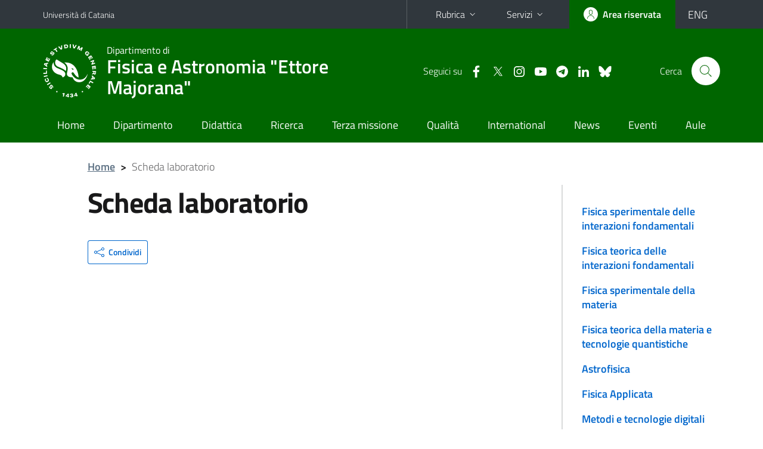

--- FILE ---
content_type: text/html; charset=utf-8
request_url: https://www.dfa.unict.it/laboratori/particelle
body_size: 6961
content:
<!DOCTYPE html>
<html lang="it">
<head>
<meta charset="utf-8">
<title>Scheda laboratorio | Dipartimento di Fisica e Astronomia &quot;Ettore Majorana&quot;</title>
<meta name="viewport" content="width=device-width,initial-scale=1,shrink-to-fit=no">
<meta name="Generator" content="Drupal 7 (http://drupal.org)">
<link rel="canonical" href="/it/content/scheda-laboratorio">
<link rel="shortlink" href="/it/node/1888">
<link rel="shortcut icon" href="https://www.dfa.unict.it/sites/all/themes/id_theme_sd/favicon.ico" type="image/vnd.microsoft.icon">
<link href="/bootstrap-italia/css/bootstrap-italia.min.css" rel="stylesheet">
<link type="text/css" rel="stylesheet" href="https://www.dfa.unict.it/sites/default/files/css/css_xE-rWrJf-fncB6ztZfd2huxqgxu4WO-qwma6Xer30m4.css" media="all">
<link type="text/css" rel="stylesheet" href="https://www.dfa.unict.it/sites/default/files/css/css_ORJdyVv7ZrVXnvPd3pkhO1IeM9hFVTu0Sw6P9nWSRZ8.css" media="all">
<link type="text/css" rel="stylesheet" href="https://www.dfa.unict.it/sites/default/files/css/css_nEUQ8eo3b_tOt7Fh_P2l1QwYH-3X9UxP1RJTN4IxNZM.css" media="all">
<style type="text/css" media="all">
<!--/*--><![CDATA[/*><!--*/
.skiplinks{background-color:#fff}#menu-di-servizio .dropdown-menu,.it-header-slim-right-zone .dropdown-menu{z-index:9999}#menu-servizi{z-index:1001}#nav10.navbar-collapsable{z-index:1000!important}#nav10.navbar-collapsable .close-div{background-color:transparent}
.unict-green .it-header-slim-wrapper .btn-full,.unict-green .it-header-center-wrapper,.unict-green .back-to-top,.unict-green .btn-primary,.unict-green #home-sd h2{background-color:#060}.unict-green .bg-primary{background-color:#060!important}.unict-green .text-primary{color:#060!important}.unict-green .it-header-slim-wrapper .btn-full:hover,.unict-green .btn-primary:hover,.unict-green .back-to-top:hover{background-color:#050;color:#fff!important}.unict-green .it-header-slim-wrapper .btn-full:active,.unict-green .btn-primary:active{background-color:#040!important}.unict-green .it-header-slim-wrapper .btn-full .icon-primary,.unict-green .it-header-center-wrapper .it-header-center-content-wrapper .it-search-wrapper a.rounded-icon svg,.unict-green .btn-primary .icon-primary{fill:#060!important}.unict-green .it-footer-main{background-color:#040}.unict-green .it-footer-small-prints{background-color:#122112}@media(min-width:992px){.unict-green .it-header-navbar-wrapper{background-color:#060}}@media(max-width:991px){.unict-green .it-header-center-wrapper .it-header-center-content-wrapper .it-search-wrapper a.rounded-icon svg{fill:#fff!important}.unict-green .it-header-slim-wrapper .btn-full,.unict-green .it-header-slim-wrapper .btn-full:hover{background-color:transparent}.unict-green .it-nav-wrapper .navbar .navbar-collapsable .navbar-nav li a.nav-link{color:#060}.unict-green .it-nav-wrapper .navbar .navbar-collapsable .navbar-nav li a.nav-link.active{border-left-color:#060}.unict-green #it-main-menu .nav-item svg{fill:#060}}
.it-header-center-wrapper .it-header-center-content-wrapper .it-right-zone .it-socials ul .icon{margin-left:12px}@media(max-width:991px){.it-header-center-wrapper .it-header-center-content-wrapper .it-right-zone .it-socials{display:none!important}}

/*]]>*/-->
</style>
<link type="text/css" rel="stylesheet" href="https://www.dfa.unict.it/sites/default/files/css/css_QgE7281FEOkrWeTNv4ub8esodNXZsEmlIJXPOBl7PNU.css" media="all">
<script type="text/javascript" src="https://www.dfa.unict.it/sites/default/files/js/js_6UR8aB1w5-y_vdUUdWDWlX2QhWu_qIXlEGEV48YgV-c.js"></script>
<script type="text/javascript" src="https://www.dfa.unict.it/sites/default/files/js/js_onbE0n0cQY6KTDQtHO_E27UBymFC-RuqypZZ6Zxez-o.js"></script>
<script type="text/javascript" src="https://www.dfa.unict.it/sites/default/files/js/js_qrf44QUDL_YTtRm1c_V_5DthK1dj0B5pBTFSfp1hfmk.js"></script>
<script type="text/javascript" src="https://www.dfa.unict.it/sites/default/files/js/js_-3-9i-5ou796fgOL9kE84UPlHjyxNSKBDDHIXZszehE.js"></script>
<script type="text/javascript">
<!--//--><![CDATA[//><!--
jQuery.extend(Drupal.settings, {"basePath":"\/","pathPrefix":"it\/","setHasJsCookie":0,"ajaxPageState":{"theme":"id_theme_sd","theme_token":"BIyUKDwzPJjYTlmRxv_F9BRPRBvh2YaEvO-55j_uJXs","js":{"sites\/all\/modules\/jquery_update\/replace\/jquery\/2.2\/jquery.min.js":1,"misc\/jquery-extend-3.4.0.js":1,"misc\/jquery-html-prefilter-3.5.0-backport.js":1,"misc\/jquery.once.js":1,"misc\/drupal.js":1,"sites\/all\/modules\/jquery_update\/js\/jquery_browser.js":1,"misc\/form-single-submit.js":1,"sites\/all\/modules\/ckeditor_accordion\/js\/ckeditor-accordion.js":1,"public:\/\/languages\/it_BvipHdvniTMOAUyICqa5WfZieR82v1QPTH0PelJrXvo.js":1,"sites\/all\/modules\/lightbox2\/js\/lightbox.js":1},"css":{"modules\/system\/system.base.css":1,"modules\/system\/system.menus.css":1,"modules\/system\/system.messages.css":1,"modules\/system\/system.theme.css":1,"sites\/all\/modules\/ckeditor_accordion\/css\/ckeditor-accordion.css":1,"sites\/all\/modules\/date\/date_repeat_field\/date_repeat_field.css":1,"modules\/field\/theme\/field.css":1,"modules\/node\/node.css":1,"modules\/search\/search.css":1,"modules\/user\/user.css":1,"sites\/all\/modules\/views\/css\/views.css":1,"sites\/all\/modules\/ckeditor\/css\/ckeditor.css":1,"sites\/all\/modules\/ctools\/css\/ctools.css":1,"sites\/all\/modules\/lightbox2\/css\/lightbox.css":1,"sites\/all\/modules\/taxonomy_access\/taxonomy_access.css":1,"0":1,"1":1,"2":1,"sites\/all\/themes\/id_theme\/style.css":1,"sites\/all\/themes\/id_theme_sd\/sd.css":1}},"lightbox2":{"rtl":"0","file_path":"\/(\\w\\w\/)public:\/","default_image":"\/sites\/all\/modules\/lightbox2\/images\/brokenimage.jpg","border_size":10,"font_color":"000","box_color":"fff","top_position":"","overlay_opacity":"0.8","overlay_color":"000","disable_close_click":1,"resize_sequence":0,"resize_speed":400,"fade_in_speed":400,"slide_down_speed":600,"use_alt_layout":0,"disable_resize":0,"disable_zoom":0,"force_show_nav":0,"show_caption":1,"loop_items":0,"node_link_text":"View Image Details","node_link_target":0,"image_count":"Image !current of !total","video_count":"Video !current of !total","page_count":"Page !current of !total","lite_press_x_close":"press \u003Ca href=\u0022#\u0022 onclick=\u0022hideLightbox(); return FALSE;\u0022\u003E\u003Ckbd\u003Ex\u003C\/kbd\u003E\u003C\/a\u003E to close","download_link_text":"","enable_login":false,"enable_contact":false,"keys_close":"c x 27","keys_previous":"p 37","keys_next":"n 39","keys_zoom":"z","keys_play_pause":"32","display_image_size":"original","image_node_sizes":"()","trigger_lightbox_classes":"","trigger_lightbox_group_classes":"","trigger_slideshow_classes":"","trigger_lightframe_classes":"","trigger_lightframe_group_classes":"","custom_class_handler":0,"custom_trigger_classes":"","disable_for_gallery_lists":1,"disable_for_acidfree_gallery_lists":true,"enable_acidfree_videos":true,"slideshow_interval":5000,"slideshow_automatic_start":true,"slideshow_automatic_exit":true,"show_play_pause":true,"pause_on_next_click":false,"pause_on_previous_click":true,"loop_slides":false,"iframe_width":600,"iframe_height":400,"iframe_border":1,"enable_video":0,"useragent":"Mozilla\/5.0 (Macintosh; Intel Mac OS X 10_15_7) AppleWebKit\/537.36 (KHTML, like Gecko) Chrome\/131.0.0.0 Safari\/537.36; ClaudeBot\/1.0; +claudebot@anthropic.com)"},"ckeditor_accordion":{"collapseAll":1},"urlIsAjaxTrusted":{"\/it\/search\/node":true}});
//--><!]]>
</script>
</head>
<body class="html not-front not-logged-in one-sidebar sidebar-first page-node page-node- page-node-1888 node-type-pagina-dinamica i18n-it sd238 unict-green hide_mmfc reduce_padding_mm">
<div class="skiplinks"><a class="sr-only sr-only-focusable" href="#it-main" accesskey="c">Vai al contenuto principale</a><a class="sr-only sr-only-focusable" href="#it-main-menu" accesskey="n">Vai al menu di navigazione</a></div>
<header class="it-header-wrapper">
<div class="it-header-slim-wrapper">
<div class="container">
<div class="row"><div class="col-12">
<div class="it-header-slim-wrapper-content">
<a class="d-none d-lg-block navbar-brand" href="https://www.unict.it">Università di Catania</a>
<div class="nav-mobile"><nav aria-label="Navigazione accessoria">
<a class="it-opener d-lg-none mr-1" href="https://www.unict.it" aria-hidden="true" tabindex="-1">Università di Catania</a><a class="it-opener d-lg-none" data-toggle="collapse" href="#menu-di-servizio" role="button" aria-expanded="false" aria-controls="menu-di-servizio" title="Apri il menu di servizio"><svg class="icon" role="img"><use href="/bootstrap-italia/svg/sprite.svg#it-expand"></use></svg></a>
<div class="link-list-wrapper collapse" id="menu-di-servizio">
<ul class="link-list border-right-0 pr-0">
<li class="dropdown"><a class="list-item dropdown-toggle" href="#" role="button" data-toggle="dropdown" aria-expanded="false">Rubrica<svg class="icon d-none d-lg-block" role="img"><use href="/bootstrap-italia/svg/sprite.svg#it-expand"></use></svg></a>
<div class="dropdown-menu"><div class="row"><div class="col-12 px-3">
<form action="https://www.unict.it/content/cerca-nella-rubrica" method="post" id="rubrica-form" accept-charset="UTF-8" class="unict-form">
<div class="container">
<div class="form-row"><label for="input-01" class="sr-only">Cerca nella rubrica per cognome</label><input required id="input-01" name="trova" type="text" class="form-control" autocomplete="family-name" placeholder="Cerca nella rubrica per cognome"></div>
<div class="form-row mt-2 mb-1"><input type="submit" class="btn btn-primary btn-xs py-1" value="CERCA"></div>
</div>
</form>
</div></div></div></li>
<li class="dropdown"><a class="list-item dropdown-toggle" href="#" role="button" data-toggle="dropdown" aria-expanded="false">Servizi<svg class="icon d-none d-lg-block" role="img"><use href="/bootstrap-italia/svg/sprite.svg#it-expand"></use></svg></a>
<div class="dropdown-menu" id="menu-servizi"><div class="row"><div class="col-12"><div class="link-list-wrapper">
<ul>
<li><a class="list-item" href="https://studenti.smartedu.unict.it" target="_blank" rel="noopener"><span>Portale studenti</span></a></li>
<li><a class="list-item" href="https://docenti.smartedu.unict.it/docenti/" target="_blank" rel="noopener"><span>Portale docenti / didattica</span></a></li>
<li><a class="list-item" href="https://intranet.unict.it" target="_blank" rel="noopener"><span>Portale personale</span></a></li>
<li><a class="list-item" href="https://segreterie.smartedu.unict.it" target="_blank" rel="noopener"><span>Portale segreterie</span></a></li>
<li><a class="list-item" href="https://www.sida.unict.it" target="_blank" rel="noopener"><span>Biblioteca digitale</span></a></li>
<li><a class="list-item" href="https://webmail365.unict.it" target="_blank" rel="noopener"><span>Webmail studenti</span></a></li>
<li><a class="list-item" href="https://webmail.unict.it" target="_blank" rel="noopener"><span>Webmail docenti e personale</span></a></li>
<li><a class="list-item" href="https://studium.unict.it" target="_blank" rel="noopener"><span>E-learning / Studium</span></a></li>
<li><a class="list-item" href="https://www.unict.it/servizi/servizi-web"><span>Servizi informatici</span></a></li>
<li><a class="list-item" href="https://www.unict.it/servizi"><span><strong>Tutti i servizi</strong> &raquo;</span></a></li>
</ul>
</div></div></div></div></li>
</ul>
</div>
</nav></div>
<div class="it-header-slim-right-zone">
<a class="btn btn-icon btn-full" href="/content/login-cas"><span class="rounded-icon"><svg class="icon icon-primary" role="img" aria-label="Accedi all'area riservata"><use href="/bootstrap-italia/svg/sprite.svg#it-user"></use></svg></span><span class="d-none d-lg-block">Area riservata</span></a>
<div class="nav-item"><a class="nav-link py-0" href="/en" id="lansw"><span>ENG</span></a></div>
</div>
</div>
</div></div>
</div>
</div>
<div class="it-nav-wrapper">
<div class="it-header-center-wrapper">
<div class="container">
<div class="row"><div class="col-12">
<div class="it-header-center-content-wrapper">
<div class="it-brand-wrapper"><a href="/it"><img src="/sites/all/themes/id_theme/unict.svg" alt="Logo UniCt" class="icon unict"><div class="it-brand-text"><h3>Dipartimento di</h3><h2>Fisica e Astronomia "Ettore Majorana"</h2></div></a></div>
<div class="it-right-zone"><div class="it-socials d-none d-md-flex"><span>Seguici&nbsp;su</span><ul><li><a href="https://www.facebook.com/dfa.unict.it"><svg class="icon" aria-label="Facebook"><use href="/bootstrap-italia/svg/sprite.svg#it-facebook"></use></svg></a></li>
<li><a href="https://twitter.com/DfaUnict"><svg class="icon" aria-label="Twitter"><use href="/bootstrap-italia/svg/sprite.svg#it-twitter"></use></svg></a></li>
<li><a href="https://www.instagram.com/dfa.unict/"><svg class="icon" aria-label="Instagram"><use href="/bootstrap-italia/svg/sprite.svg#it-instagram"></use></svg></a></li>
<li><a href="https://www.youtube.com/@DFA-UniCT"><svg class="icon" aria-label="YouTube"><use href="/bootstrap-italia/svg/sprite.svg#it-youtube"></use></svg></a></li>
<li><a href="https://t.me/FisicaCT"><svg class="icon" aria-label="Telegram"><use href="/bootstrap-italia/svg/sprite.svg#it-telegram"></use></svg></a></li>
<li><a href="https://www.linkedin.com/company/dfa-unict-it/"><svg class="icon" aria-label="LinkedIn"><use href="/bootstrap-italia/svg/sprite.svg#it-linkedin"></use></svg></a></li>
<li><a href="https://bsky.app/profile/dfa-unict-it.bsky.social"><svg class="icon icon-fix" aria-label="Bluesky"><use href="/sites/all/themes/id_theme/bluesky.svg#bluesky"></use></svg></a></li>
</ul></div><div class="it-search-wrapper"><span class="d-none d-md-block">Cerca</span><a class="search-link rounded-icon" href="#" data-target="#searchModal" data-toggle="modal" aria-label="Cerca" title="Cerca"><svg class="icon" role="img"><use href="/bootstrap-italia/svg/sprite.svg#it-search"></use></svg></a></div>
</div>
</div>
</div></div>
</div>
</div>
<div class="it-header-navbar-wrapper">
<div class="container">
<div class="row"><div class="col-12">
<nav class="navbar navbar-expand-lg" aria-label="Navigazione principale">
<button class="custom-navbar-toggler" type="button" aria-controls="nav10" aria-expanded="false" aria-label="attiva / disattiva la navigazione" data-target="#nav10"><svg class="icon" role="img"><use href="/bootstrap-italia/svg/sprite.svg#it-burger"></use></svg></button>
<div class="navbar-collapsable" id="nav10">
<div class="overlay"></div>
<div class="close-div"><button class="close-menu border-0" type="button" aria-label="chiudi"><svg class="icon icon-white" role="img"><use href="/bootstrap-italia/svg/sprite.svg#it-close-big"></use></svg></button></div>
<div class="menu-wrapper" id="it-main-menu">
<ul class="navbar-nav">
<li class="nav-item"><a class="nav-link" href="/it" accesskey="h">Home</a></li>
<li class="nav-item"><a class="nav-link" href="/it/content/chi-siamo" accesskey="i">Dipartimento</a></li>
<li class="nav-item"><a class="nav-link" href="/it/content/presentazione" accesskey="t">Didattica</a></li>
<li class="nav-item"><a class="nav-link" href="/it/ricerca/ricerca">Ricerca</a></li>
<li class="nav-item"><a class="nav-link" href="/it/content/terza-missione">Terza missione</a></li>
<li class="nav-item"><a class="nav-link" href="https://www.dfa.unict.it/it/content/commissione-qualit%C3%A0-del-dipartimento">Qualità</a></li>
<li class="nav-item"><a class="nav-link" href="/it/content/international">International</a></li>
<li class="nav-item"><a class="nav-link" href="/it/notizie">News</a></li>
<li class="nav-item"><a class="nav-link" href="/it/eventi">Eventi</a></li>
<li class="nav-item"><a class="nav-link" href="/it/content/aulario-dfa">Aule</a></li>
</ul>
</div>
</div>
</nav>
</div></div>
</div>
</div>
</div>
</header>
<div class="d-md-none bg-light p-3 pl-4"><div class="row"><div class="col-md-12"><a href="#menu-sezione" data-attribute="forward" class="text-decoration-none text-dark"><svg class="icon icon-sm align-top" role="img"><use href="/bootstrap-italia/svg/sprite.svg#it-list"></use></svg><span class="pl-3 fw-bold">Vai ai contenuti correlati</span></a></div></div></div>
<main id="it-main">
<section id="breadcrumb">
<div class="container">
<div class="row">
<div class="offset-lg-1 col-lg-11 col-md-12 px-3 px-sm-0 pb-2">
<nav class="breadcrumb-container" aria-label="Percorso di navigazione">
<ol class="breadcrumb">
<li class="breadcrumb-item"><a href="/it">Home</a><span class="separator">&gt;</span></li>
<li class="breadcrumb-item active" aria-current="page">Scheda laboratorio</li>
</ol>
</nav>
</div>
</div>
</div>
</section>
<section id="content">
<div class="container">
<div class="row">
<div class="offset-lg-1 col-lg-7 col-md-7 px-3 px-sm-0">
<article id="content-node-1888">
<h1>Scheda laboratorio</h1><div class="region region-content">
<div id="block-system-main" class="block block-system">

<div class="content">
<div id="node-1888" class="node node-pagina-dinamica clearfix">

  
      
  
  <div class="content">
      </div>

  
  
</div>

</div>
</div>
</div>
<div class="dropdown" id="it-share">
<a class="dropdown-toggle btn btn-outline-primary btn-icon btn-xs mt-2 mb-3 p-2" href="#" role="button" data-toggle="dropdown" aria-expanded="false"><svg class="icon icon-primary icon-sm" role="img"><use href="/bootstrap-italia/svg/sprite.svg#it-share"></use></svg><span>Condividi</span></a>
<div class="dropdown-menu"><div class="link-list-wrapper"><ul class="link-list">
<li><a class="list-item" rel="nofollow" href="https://www.facebook.com/sharer/sharer.php?src=bm&amp;u=https%3A%2F%2Fwww.dfa.unict.it%2Flaboratori%2Fparticelle&amp;t=Scheda+laboratorio&amp;v=3" onclick="javascript:window.open(this.href,'','menubar=no,toolbar=no,resizable=yes,scrollbar=yes,height=500,width=720');return false;"><svg class="icon icon-primary icon-sm align-middle mr-1" role="img"><use href="/bootstrap-italia/svg/sprite.svg#it-facebook-square"></use></svg><span class="u-hiddenVisually">Facebook</span></a></li>
<li><a class="list-item" rel="nofollow" href="https://www.twitter.com/share?url=https%3A%2F%2Fwww.dfa.unict.it%2Flaboratori%2Fparticelle" onclick="javascript:window.open(this.href,'','menubar=no,toolbar=no,resizable=yes,scrollbar=yes,height=600,width=600');return false;"><svg class="icon icon-primary icon-sm align-middle mr-1" role="img"><use href="/bootstrap-italia/svg/sprite.svg#it-twitter"></use></svg><span class="u-hiddenVisually">Twitter</span></a></li>
<li><a class="list-item" href="https://api.whatsapp.com/send?text=https%3A%2F%2Fwww.dfa.unict.it%2Flaboratori%2Fparticelle" data-action="share/whatsapp/share"><svg class="icon icon-primary icon-sm align-middle mr-1" role="img"><use href="/bootstrap-italia/svg/sprite.svg#it-whatsapp"></use></svg><span class="u-hiddenVisually">Whatsapp</span></a></li>
<li><a class="list-item" href="https://t.me/share/url?url=https%3A%2F%2Fwww.dfa.unict.it%2Flaboratori%2Fparticelle&amp;text=Scheda+laboratorio" data-action="share/telegram/share"><svg class="icon icon-primary icon-sm align-middle mr-1" role="img"><use href="/bootstrap-italia/svg/sprite.svg#it-telegram"></use></svg><span class="u-hiddenVisually">Telegram</span></a></li>
<li><a class="list-item" href="mailto:?subject=Dipartimento+di+Fisica+e+Astronomia+%22Ettore+Majorana%22+-+Scheda+laboratorio&amp;body=https%3A%2F%2Fwww.dfa.unict.it%2Flaboratori%2Fparticelle"><svg class="icon icon-primary icon-sm align-middle mr-1" role="img"><use href="/bootstrap-italia/svg/sprite.svg#it-mail"></use></svg><span class="u-hiddenVisually">Email</span></a></li>
</ul></div></div>
</div>
</article>
</div>
<div class="offset-lg-1 col-lg-3 offset-md-1 col-md-4">
<div class="region region-sidebar-first">
<aside id="menu-sezione">
<div id="block-menu-block-26" class="sidebar-wrapper it-line-left-side block block-menu-block">

<div class="sidebar-linklist-wrapper"><div class="link-list-wrapper">
<ul class="menu"><li><a class="list-item medium" href="/it/ricerca/fisica-sperimentale-delle-interazioni-fondamentali">Fisica sperimentale delle interazioni fondamentali</a></li>
<li><a class="list-item medium" href="/it/ricerca/fisica-teorica-delle-interazioni-fondamentali">Fisica teorica delle interazioni fondamentali</a></li>
<li><a class="list-item medium" href="/it/ricerca/fisica-sperimentale-della-materia">Fisica sperimentale della materia</a></li>
<li><a class="list-item medium" href="/it/ricerca/fisica-teorica-della-materia-e-tecnologie-quantistiche">Fisica teorica della materia e tecnologie quantistiche</a></li>
<li><a class="list-item medium" href="/it/ricerca/astrofisica">Astrofisica</a></li>
<li><a class="list-item medium" href="/it/ricerca/fisica-applicata">Fisica Applicata</a></li>
<li><a class="list-item medium" href="/it/ricerca/metodi-e-tecnologie-digitali-la-fisica">Metodi e tecnologie digitali per la fisica</a></li>
<li><a class="list-item medium" href="/it/ricerca/laboratori">Laboratori</a></li>
<li><a class="list-item medium" href="/it/ricerca/enti-di-ricerca" accesskey="g">Enti di ricerca</a></li>
<li><a class="list-item medium" href="/it/ricerca/convenzioni">Convenzioni</a></li>
<li><a class="list-item medium" href="https://www.dfa.unict.it/it/content/commissione-ricerca-0">Commissione Ricerca</a></li>
</ul></div></div>
</div>
</aside>
</div>
</div>
</div>
</div>
</section>
</main>
<footer class="it-footer">
<div class="it-footer-main">
<div class="container">
<section><div class="row clearfix"><div class="col-sm-12"><div class="it-brand-wrapper"><a href="/it"><img src="/sites/all/themes/id_theme/monogramma.svg" class="icon monogramma_icon" alt="Monogramma UniCt"><div class="it-brand-text unict_monogramma"><h3>Dipartimento di</h3><h2>Fisica e Astronomia "Ettore Majorana"</h2></div></a></div></div></div></section>
<section>
<div class="row">
<div class="col-md-4 col-sm-6 pb-2">
<div id="block-block-51" class="block block-block">
<h3>Dove siamo</h3>

<div class="content">
<p>Cittadella Universitaria<br>
Via Santa Sofia, 64<br>
95123 - Catania (Italy)<br>
» <a href="/it/content/dove-siamo"><strong>dove siamo</strong></a></p>

</div>
</div>
</div>
<div class="col-md-4 col-sm-6 pb-2">
<div id="block-block-7" class="block block-block">
<h3>Contatti</h3>

<div class="content">
<p>Telefono: +39 095 378 5111<br>
Fax: +39 095 337938<br>
<a href="mailto:dfa@unict.it">dfa@unict.it</a><br>
<a href="mailto:dfa.didattica@unict.it">dfa.didattica@unict.it</a></p>
</div>
</div>
</div>
<div class="col-md-4 col-sm-6 pb-2">
<h3>Seguici&nbsp;su</h3>
<ul class="list-inline text-left social"><li class="list-inline-item pb-2"><a class="p-1" href="https://www.facebook.com/dfa.unict.it"><svg class="icon icon-sm icon-white align-top" aria-label="Facebook"><use href="/bootstrap-italia/svg/sprite.svg#it-facebook"></use></svg></a></li><li class="list-inline-item pb-2"><a class="p-1" href="https://twitter.com/DfaUnict"><svg class="icon icon-sm icon-white align-top" aria-label="Twitter"><use href="/bootstrap-italia/svg/sprite.svg#it-twitter"></use></svg></a></li><li class="list-inline-item pb-2"><a class="p-1" href="https://www.instagram.com/dfa.unict/"><svg class="icon icon-sm icon-white align-top" aria-label="Instagram"><use href="/bootstrap-italia/svg/sprite.svg#it-instagram"></use></svg></a></li><li class="list-inline-item pb-2"><a class="p-1" href="https://www.youtube.com/@DFA-UniCT"><svg class="icon icon-sm icon-white align-top" aria-label="YouTube"><use href="/bootstrap-italia/svg/sprite.svg#it-youtube"></use></svg></a></li><li class="list-inline-item pb-2"><a class="p-1" href="https://t.me/FisicaCT"><svg class="icon icon-sm icon-white align-top" aria-label="Telegram"><use href="/bootstrap-italia/svg/sprite.svg#it-telegram"></use></svg></a></li><li class="list-inline-item pb-2"><a class="p-1" href="https://www.linkedin.com/company/dfa-unict-it/"><svg class="icon icon-sm icon-white align-top" aria-label="LinkedIn"><use href="/bootstrap-italia/svg/sprite.svg#it-linkedin"></use></svg></a></li><li class="list-inline-item pb-2"><a class="p-1" href="https://bsky.app/profile/dfa-unict-it.bsky.social"><svg class="icon icon-fix icon-sm icon-white align-top" aria-label="Bluesky"><use href="/sites/all/themes/id_theme/bluesky.svg#bluesky"></use></svg></a></li></ul>
</div></div>
</section>
</div>
</div>
<div class="it-footer-small-prints clearfix">
<div class="container">
<h3 class="sr-only">Link e informazioni utili</h3>
<div class="region region-footer-link">
<div id="block-block-48" class="block block-block">

<div class="content">
<ul class="it-footer-small-prints-list list-inline mb-0 d-flex flex-column flex-md-row">
	<li><a href="/content/privacy">Privacy</a></li>
	<li><a href="/content/note-legali">Note legali</a></li>
	<li><a href="/content/accessibilità">Accessibilità</a></li>
	<li><a href="/content/dati-di-monitoraggio">Dati di monitoraggio</a></li>
	<li><a href="/sitemap">Mappa del sito</a></li>
</ul>

</div>
</div>
</div>
</div>
</div>
</footer>
<div class="modal fade show" id="searchModal" tabindex="-1" role="dialog" aria-labelledby="cerca-nel-sito" aria-modal="true">
<div class="modal-dialog"><div class="modal-content p-3">
<div class="container"><div class="row"><button class="close mr-3" type="button" data-dismiss="modal" aria-label="Chiudi"><svg class="icon" role="img"><use href="/bootstrap-italia/svg/sprite.svg#it-arrow-left"></use></svg></button><h2 class="modal-title" id="cerca-nel-sito">Cerca nel sito</h2></div></div>
<form class="search-form" action="/it/search/node" method="post" id="search-form" accept-charset="UTF-8"><div><div class="container"><div class="form-row mt-2 mb-4">
  <label for="edit-keys" class="d-none">Termini da ricercare</label>
 <input required type="text" id="edit-keys" name="keys" value="" size="40" maxlength="255" class="form-control" placeholder="Inserisci qui i termini da ricercare">
</div>
<input type="submit" id="edit-submit" name="op" value="Cerca" class="form-submit"></div><input type="hidden" aria-label="" name="form_build_id" value="form-LuE7NvMA83AQqx8iuXg1ye18pD_h0HCiaSofdso02_E">
<input type="hidden" aria-label="" name="form_id" value="search_form">
</div></form>
</div></div>
</div>
<a href="#" aria-hidden="true" data-attribute="back-to-top" class="back-to-top shadow d-print-none"><svg class="icon icon-light" aria-label="Vai a inizio pagina"><use href="/bootstrap-italia/svg/sprite.svg#it-arrow-up"></use></svg></a>
<script>window.__PUBLIC_PATH__ = "/bootstrap-italia/fonts"</script>
<script src="/bootstrap-italia/js/bootstrap-italia.bundle.min.js"></script>
<script type="text/javascript">
$(function(){var e=$('.translation-link' ).last();if(e.length){$('#lansw').attr('href',e.attr('href'));}});
</script>
</body>
</html>